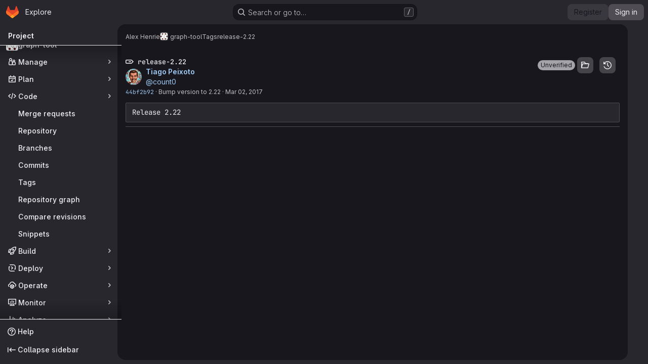

--- FILE ---
content_type: text/html; charset=utf-8
request_url: https://git.skewed.de/alex.henrie/graph-tool/-/tags/release-2.22
body_size: 7688
content:




<!DOCTYPE html>
<html class="gl-dark ui-neutral with-top-bar with-header application-chrome page-with-panels with-gl-container-queries " lang="en">
<head prefix="og: http://ogp.me/ns#">
<meta charset="utf-8">
<meta content="IE=edge" http-equiv="X-UA-Compatible">
<meta content="width=device-width, initial-scale=1" name="viewport">
<title>release-2.22 · Tags · Alex Henrie / graph-tool · GitLab</title>
<script nonce="bzQr5v6lAOTlb4fRw28EqQ==">
//<![CDATA[
window.gon={};gon.api_version="v4";gon.default_avatar_url="https://git.skewed.de/assets/no_avatar-849f9c04a3a0d0cea2424ae97b27447dc64a7dbfae83c036c45b403392f0e8ba.png";gon.max_file_size=10;gon.asset_host=null;gon.webpack_public_path="/assets/webpack/";gon.relative_url_root="";gon.user_color_mode="gl-dark";gon.user_color_scheme="white";gon.markdown_surround_selection=null;gon.markdown_automatic_lists=null;gon.markdown_maintain_indentation=null;gon.math_rendering_limits_enabled=true;gon.allow_immediate_namespaces_deletion=true;gon.recaptcha_api_server_url="https://www.recaptcha.net/recaptcha/api.js";gon.recaptcha_sitekey="6LcN2jQUAAAAAOJJhYLbv4iSFyJujJdgqAHVN0kM";gon.gitlab_url="https://git.skewed.de";gon.promo_url="https://about.gitlab.com";gon.forum_url="https://forum.gitlab.com";gon.docs_url="https://docs.gitlab.com";gon.revision="7ad50626fc9";gon.feature_category="source_code_management";gon.gitlab_logo="/assets/gitlab_logo-2957169c8ef64c58616a1ac3f4fc626e8a35ce4eb3ed31bb0d873712f2a041a0.png";gon.secure=true;gon.sprite_icons="/assets/icons-4c8dcc4ae95b72054c5ab1467cf841cbe8c4717ac179b67e7e1f80a72d92038a.svg";gon.sprite_file_icons="/assets/file_icons/file_icons-90de312d3dbe794a19dee8aee171f184ff69ca9c9cf9fe37e8b254e84c3a1543.svg";gon.illustrations_path="/images/illustrations.svg";gon.emoji_sprites_css_path="/assets/emoji_sprites-bd26211944b9d072037ec97cb138f1a52cd03ef185cd38b8d1fcc963245199a1.css";gon.emoji_backend_version=4;gon.gridstack_css_path="/assets/lazy_bundles/gridstack-f42069e5c7b1542688660592b48f2cbd86e26b77030efd195d124dbd8fe64434.css";gon.test_env=false;gon.disable_animations=null;gon.suggested_label_colors={"#cc338b":"Magenta-pink","#dc143c":"Crimson","#c21e56":"Rose red","#cd5b45":"Dark coral","#ed9121":"Carrot orange","#eee600":"Titanium yellow","#009966":"Green-cyan","#8fbc8f":"Dark sea green","#6699cc":"Blue-gray","#e6e6fa":"Lavender","#9400d3":"Dark violet","#330066":"Deep violet","#36454f":"Charcoal grey","#808080":"Gray"};gon.first_day_of_week=0;gon.time_display_relative=true;gon.time_display_format=0;gon.ee=false;gon.jh=false;gon.dot_com=false;gon.uf_error_prefix="UF";gon.pat_prefix="glpat-";gon.keyboard_shortcuts_enabled=true;gon.broadcast_message_dismissal_path=null;gon.diagramsnet_url="https://embed.diagrams.net";gon.features={"uiForOrganizations":false,"organizationSwitching":false,"findAndReplace":false,"removeMonitorMetrics":true,"workItemViewForIssues":true,"newProjectCreationForm":false,"workItemsClientSideBoards":false,"glqlWorkItems":true,"glqlAggregation":false,"glqlTypescript":false,"paneledView":true,"archiveGroup":false,"accessibleLoadingButton":false,"projectStudioEnabled":true};
//]]>
</script>






<meta content="dark light" name="color-scheme">
<link rel="stylesheet" href="/assets/application_dark-18c1dccdcc67b178f5f5ced6b712949c6bf7c7c7232d218b2b630b7bb6a7c047.css" />
<link rel="stylesheet" href="/assets/page_bundles/commit_description-9e7efe20f0cef17d0606edabfad0418e9eb224aaeaa2dae32c817060fa60abcc.css" /><link rel="stylesheet" href="/assets/page_bundles/work_items-9f34e9e1785e95144a97edb25299b8dd0d2e641f7efb2d8b7bea3717104ed8f2.css" /><link rel="stylesheet" href="/assets/page_bundles/notes_shared-a4dff941637ebef2cf76105ce3c2b1b2cb2c523f2af7710be4e47d6892e03c41.css" />
<link rel="stylesheet" href="/assets/tailwind_cqs-de28f8d90ad9af296011cb3f71159cd95a46c3d2741eb02f3146ede54bf818ca.css" />


<link rel="stylesheet" href="/assets/fonts-deb7ad1d55ca77c0172d8538d53442af63604ff490c74acc2859db295c125bdb.css" />
<link rel="stylesheet" href="/assets/highlight/themes/white-9669e20d2bac0337d55977e9ba6cf7540fcbb9d11ec33b69e51bae1d72e40db3.css" />

<script src="/assets/webpack/runtime.6fe64b9b.bundle.js" defer="defer" nonce="bzQr5v6lAOTlb4fRw28EqQ=="></script>
<script src="/assets/webpack/main.03bb90f8.chunk.js" defer="defer" nonce="bzQr5v6lAOTlb4fRw28EqQ=="></script>
<script src="/assets/webpack/tracker.4ac2efa2.chunk.js" defer="defer" nonce="bzQr5v6lAOTlb4fRw28EqQ=="></script>
<script nonce="bzQr5v6lAOTlb4fRw28EqQ==">
//<![CDATA[
window.snowplowOptions = {"namespace":"gl","hostname":"git.skewed.de:443","postPath":"/-/collect_events","forceSecureTracker":true,"appId":"gitlab_sm"}

gl = window.gl || {};
gl.snowplowStandardContext = {"schema":"iglu:com.gitlab/gitlab_standard/jsonschema/1-1-7","data":{"environment":"self-managed","source":"gitlab-rails","correlation_id":"01KFB90AY0VRW0YHJRJPC10PFX","plan":"free","extra":{},"user_id":null,"global_user_id":null,"user_type":null,"is_gitlab_team_member":null,"namespace_id":2039,"ultimate_parent_namespace_id":2039,"project_id":245,"feature_enabled_by_namespace_ids":null,"realm":"self-managed","deployment_type":"self-managed","instance_id":"0b160679-d75b-43bf-843b-b32c0ee785dc","unique_instance_id":"0637cd4b-2461-52f3-b837-ff6950a9ee51","host_name":"git.skewed.de","instance_version":"18.6.2","context_generated_at":"2026-01-19T14:02:11.420Z"}}
gl.snowplowPseudonymizedPageUrl = "https://git.skewed.de/namespace2039/project245/-/tags/release-2.22";
gl.maskedDefaultReferrerUrl = null;
gl.ga4MeasurementId = 'G-ENFH3X7M5Y';
gl.duoEvents = [];
gl.onlySendDuoEvents = true;


//]]>
</script>
<link rel="preload" href="/assets/application_dark-18c1dccdcc67b178f5f5ced6b712949c6bf7c7c7232d218b2b630b7bb6a7c047.css" as="style" type="text/css" nonce="Cmerj2uwPOz6v/its+2i3w==">
<link rel="preload" href="/assets/highlight/themes/white-9669e20d2bac0337d55977e9ba6cf7540fcbb9d11ec33b69e51bae1d72e40db3.css" as="style" type="text/css" nonce="Cmerj2uwPOz6v/its+2i3w==">




<script src="/assets/webpack/commons-pages.groups.new-pages.import.gitlab_projects.new-pages.import.manifest.new-pages.projects.n-44c6c18e.5c8fab04.chunk.js" defer="defer" nonce="bzQr5v6lAOTlb4fRw28EqQ=="></script>
<script src="/assets/webpack/commons-pages.projects.feature_flags.edit-pages.projects.feature_flags.new-super_sidebar.6a01e9be.chunk.js" defer="defer" nonce="bzQr5v6lAOTlb4fRw28EqQ=="></script>
<script src="/assets/webpack/commons-pages.search.show-super_sidebar.eea8b21f.chunk.js" defer="defer" nonce="bzQr5v6lAOTlb4fRw28EqQ=="></script>
<script src="/assets/webpack/super_sidebar.e7422be0.chunk.js" defer="defer" nonce="bzQr5v6lAOTlb4fRw28EqQ=="></script>
<script src="/assets/webpack/commons-pages.projects-pages.projects.activity-pages.projects.alert_management.details-pages.project-1bcd7ed0.1696e9ce.chunk.js" defer="defer" nonce="bzQr5v6lAOTlb4fRw28EqQ=="></script>
<script src="/assets/webpack/pages.projects.tags.show.afd07af2.chunk.js" defer="defer" nonce="bzQr5v6lAOTlb4fRw28EqQ=="></script>

<meta content="object" property="og:type">
<meta content="GitLab" property="og:site_name">
<meta content="release-2.22 · Tags · Alex Henrie / graph-tool · GitLab" property="og:title">
<meta content="graph-tool is an efficient Python module for manipulation and statistical analysis of graphs (a.k.a. networks). http://graph-tool.skewed.de/" property="og:description">
<meta content="https://git.skewed.de/uploads/-/system/project/avatar/245/graph-tool-logo-hi.png" property="og:image">
<meta content="64" property="og:image:width">
<meta content="64" property="og:image:height">
<meta content="https://git.skewed.de/alex.henrie/graph-tool/-/tags/release-2.22" property="og:url">
<meta content="summary" property="twitter:card">
<meta content="release-2.22 · Tags · Alex Henrie / graph-tool · GitLab" property="twitter:title">
<meta content="graph-tool is an efficient Python module for manipulation and statistical analysis of graphs (a.k.a. networks). http://graph-tool.skewed.de/" property="twitter:description">
<meta content="https://git.skewed.de/uploads/-/system/project/avatar/245/graph-tool-logo-hi.png" property="twitter:image">

<meta name="csrf-param" content="authenticity_token" />
<meta name="csrf-token" content="HN69ERAmt0fddDKg1Y0AsKwiAYWhoQ_YnKXBTBvfB3Y1d9bif9USzocy0L2jt6phKliEl3HlWy-w-LJimlnBnw" />
<meta name="csp-nonce" content="bzQr5v6lAOTlb4fRw28EqQ==" />
<meta name="action-cable-url" content="/-/cable" />
<link href="/-/manifest.json" rel="manifest">
<link rel="icon" type="image/png" href="/uploads/-/system/appearance/favicon/1/graph-tool-logo-circle-icon.png" id="favicon" data-original-href="/uploads/-/system/appearance/favicon/1/graph-tool-logo-circle-icon.png" />
<link rel="apple-touch-icon" type="image/x-icon" href="/assets/apple-touch-icon-b049d4bc0dd9626f31db825d61880737befc7835982586d015bded10b4435460.png" />
<link href="/search/opensearch.xml" rel="search" title="Search GitLab" type="application/opensearchdescription+xml">




<meta content="graph-tool is an efficient Python module for manipulation and statistical analysis of graphs (a.k.a. networks). http://graph-tool.skewed.de/" name="description">
<meta content="#ececef" name="theme-color">
</head>

<body class="tab-width-8 gl-browser-chrome gl-platform-mac " data-namespace-id="2039" data-page="projects:tags:show" data-page-type-id="release-2.22" data-project="graph-tool" data-project-full-path="alex.henrie/graph-tool" data-project-id="245" data-project-studio-available="true" data-project-studio-enabled="true">
<div id="js-tooltips-container"></div>

<script nonce="bzQr5v6lAOTlb4fRw28EqQ==">
//<![CDATA[
gl = window.gl || {};
gl.client = {"isChrome":true,"isMac":true};


//]]>
</script>


<header class="super-topbar js-super-topbar"></header>
<div class="layout-page page-with-super-sidebar">
<script nonce="bzQr5v6lAOTlb4fRw28EqQ==">
//<![CDATA[
const outer = document.createElement('div');
outer.style.visibility = 'hidden';
outer.style.overflow = 'scroll';
document.body.appendChild(outer);
const inner = document.createElement('div');
outer.appendChild(inner);
const scrollbarWidth = outer.offsetWidth - inner.offsetWidth;
outer.parentNode.removeChild(outer);
document.documentElement.style.setProperty('--scrollbar-width', `${scrollbarWidth}px`);

//]]>
</script><aside class="js-super-sidebar super-sidebar super-sidebar-loading" data-command-palette="{&quot;project_files_url&quot;:&quot;/alex.henrie/graph-tool/-/files/master?format=json&quot;,&quot;project_blob_url&quot;:&quot;/alex.henrie/graph-tool/-/blob/master&quot;}" data-force-desktop-expanded-sidebar="" data-is-saas="false" data-root-path="/" data-sidebar="{&quot;is_logged_in&quot;:false,&quot;compare_plans_url&quot;:&quot;https://about.gitlab.com/pricing&quot;,&quot;context_switcher_links&quot;:[{&quot;title&quot;:&quot;Explore&quot;,&quot;link&quot;:&quot;/explore&quot;,&quot;icon&quot;:&quot;compass&quot;}],&quot;current_menu_items&quot;:[{&quot;id&quot;:&quot;project_overview&quot;,&quot;title&quot;:&quot;graph-tool&quot;,&quot;avatar&quot;:&quot;/uploads/-/system/project/avatar/245/graph-tool-logo-hi.png&quot;,&quot;entity_id&quot;:245,&quot;link&quot;:&quot;/alex.henrie/graph-tool&quot;,&quot;link_classes&quot;:&quot;shortcuts-project&quot;,&quot;is_active&quot;:false},{&quot;id&quot;:&quot;manage_menu&quot;,&quot;title&quot;:&quot;Manage&quot;,&quot;icon&quot;:&quot;users&quot;,&quot;avatar_shape&quot;:&quot;rect&quot;,&quot;link&quot;:&quot;/alex.henrie/graph-tool/activity&quot;,&quot;is_active&quot;:false,&quot;items&quot;:[{&quot;id&quot;:&quot;activity&quot;,&quot;title&quot;:&quot;Activity&quot;,&quot;link&quot;:&quot;/alex.henrie/graph-tool/activity&quot;,&quot;link_classes&quot;:&quot;shortcuts-project-activity&quot;,&quot;is_active&quot;:false},{&quot;id&quot;:&quot;members&quot;,&quot;title&quot;:&quot;Members&quot;,&quot;link&quot;:&quot;/alex.henrie/graph-tool/-/project_members&quot;,&quot;is_active&quot;:false},{&quot;id&quot;:&quot;labels&quot;,&quot;title&quot;:&quot;Labels&quot;,&quot;link&quot;:&quot;/alex.henrie/graph-tool/-/labels&quot;,&quot;is_active&quot;:false}],&quot;separated&quot;:false},{&quot;id&quot;:&quot;plan_menu&quot;,&quot;title&quot;:&quot;Plan&quot;,&quot;icon&quot;:&quot;planning&quot;,&quot;avatar_shape&quot;:&quot;rect&quot;,&quot;link&quot;:&quot;/alex.henrie/graph-tool/-/issues&quot;,&quot;is_active&quot;:false,&quot;items&quot;:[{&quot;id&quot;:&quot;project_issue_list&quot;,&quot;title&quot;:&quot;Issues&quot;,&quot;link&quot;:&quot;/alex.henrie/graph-tool/-/issues&quot;,&quot;link_classes&quot;:&quot;shortcuts-issues has-sub-items&quot;,&quot;pill_count_field&quot;:&quot;openIssuesCount&quot;,&quot;pill_count_dynamic&quot;:false,&quot;is_active&quot;:false},{&quot;id&quot;:&quot;boards&quot;,&quot;title&quot;:&quot;Issue boards&quot;,&quot;link&quot;:&quot;/alex.henrie/graph-tool/-/boards&quot;,&quot;link_classes&quot;:&quot;shortcuts-issue-boards&quot;,&quot;is_active&quot;:false},{&quot;id&quot;:&quot;milestones&quot;,&quot;title&quot;:&quot;Milestones&quot;,&quot;link&quot;:&quot;/alex.henrie/graph-tool/-/milestones&quot;,&quot;is_active&quot;:false},{&quot;id&quot;:&quot;project_wiki&quot;,&quot;title&quot;:&quot;Wiki&quot;,&quot;link&quot;:&quot;/alex.henrie/graph-tool/-/wikis/home&quot;,&quot;link_classes&quot;:&quot;shortcuts-wiki&quot;,&quot;is_active&quot;:false}],&quot;separated&quot;:false},{&quot;id&quot;:&quot;code_menu&quot;,&quot;title&quot;:&quot;Code&quot;,&quot;icon&quot;:&quot;code&quot;,&quot;avatar_shape&quot;:&quot;rect&quot;,&quot;link&quot;:&quot;/alex.henrie/graph-tool/-/merge_requests&quot;,&quot;is_active&quot;:true,&quot;items&quot;:[{&quot;id&quot;:&quot;project_merge_request_list&quot;,&quot;title&quot;:&quot;Merge requests&quot;,&quot;link&quot;:&quot;/alex.henrie/graph-tool/-/merge_requests&quot;,&quot;link_classes&quot;:&quot;shortcuts-merge_requests&quot;,&quot;pill_count_field&quot;:&quot;openMergeRequestsCount&quot;,&quot;pill_count_dynamic&quot;:false,&quot;is_active&quot;:false},{&quot;id&quot;:&quot;files&quot;,&quot;title&quot;:&quot;Repository&quot;,&quot;link&quot;:&quot;/alex.henrie/graph-tool/-/tree/master&quot;,&quot;link_classes&quot;:&quot;shortcuts-tree&quot;,&quot;is_active&quot;:false},{&quot;id&quot;:&quot;branches&quot;,&quot;title&quot;:&quot;Branches&quot;,&quot;link&quot;:&quot;/alex.henrie/graph-tool/-/branches&quot;,&quot;is_active&quot;:false},{&quot;id&quot;:&quot;commits&quot;,&quot;title&quot;:&quot;Commits&quot;,&quot;link&quot;:&quot;/alex.henrie/graph-tool/-/commits/master?ref_type=heads&quot;,&quot;link_classes&quot;:&quot;shortcuts-commits&quot;,&quot;is_active&quot;:false},{&quot;id&quot;:&quot;tags&quot;,&quot;title&quot;:&quot;Tags&quot;,&quot;link&quot;:&quot;/alex.henrie/graph-tool/-/tags&quot;,&quot;is_active&quot;:true},{&quot;id&quot;:&quot;graphs&quot;,&quot;title&quot;:&quot;Repository graph&quot;,&quot;link&quot;:&quot;/alex.henrie/graph-tool/-/network/master?ref_type=heads&quot;,&quot;link_classes&quot;:&quot;shortcuts-network&quot;,&quot;is_active&quot;:false},{&quot;id&quot;:&quot;compare&quot;,&quot;title&quot;:&quot;Compare revisions&quot;,&quot;link&quot;:&quot;/alex.henrie/graph-tool/-/compare?from=master\u0026to=master&quot;,&quot;is_active&quot;:false},{&quot;id&quot;:&quot;project_snippets&quot;,&quot;title&quot;:&quot;Snippets&quot;,&quot;link&quot;:&quot;/alex.henrie/graph-tool/-/snippets&quot;,&quot;link_classes&quot;:&quot;shortcuts-snippets&quot;,&quot;is_active&quot;:false}],&quot;separated&quot;:false},{&quot;id&quot;:&quot;build_menu&quot;,&quot;title&quot;:&quot;Build&quot;,&quot;icon&quot;:&quot;rocket&quot;,&quot;avatar_shape&quot;:&quot;rect&quot;,&quot;link&quot;:&quot;/alex.henrie/graph-tool/-/pipelines&quot;,&quot;is_active&quot;:false,&quot;items&quot;:[{&quot;id&quot;:&quot;pipelines&quot;,&quot;title&quot;:&quot;Pipelines&quot;,&quot;link&quot;:&quot;/alex.henrie/graph-tool/-/pipelines&quot;,&quot;link_classes&quot;:&quot;shortcuts-pipelines&quot;,&quot;is_active&quot;:false},{&quot;id&quot;:&quot;jobs&quot;,&quot;title&quot;:&quot;Jobs&quot;,&quot;link&quot;:&quot;/alex.henrie/graph-tool/-/jobs&quot;,&quot;link_classes&quot;:&quot;shortcuts-builds&quot;,&quot;is_active&quot;:false},{&quot;id&quot;:&quot;pipeline_schedules&quot;,&quot;title&quot;:&quot;Pipeline schedules&quot;,&quot;link&quot;:&quot;/alex.henrie/graph-tool/-/pipeline_schedules&quot;,&quot;link_classes&quot;:&quot;shortcuts-builds&quot;,&quot;is_active&quot;:false},{&quot;id&quot;:&quot;artifacts&quot;,&quot;title&quot;:&quot;Artifacts&quot;,&quot;link&quot;:&quot;/alex.henrie/graph-tool/-/artifacts&quot;,&quot;link_classes&quot;:&quot;shortcuts-builds&quot;,&quot;is_active&quot;:false}],&quot;separated&quot;:false},{&quot;id&quot;:&quot;deploy_menu&quot;,&quot;title&quot;:&quot;Deploy&quot;,&quot;icon&quot;:&quot;deployments&quot;,&quot;avatar_shape&quot;:&quot;rect&quot;,&quot;link&quot;:&quot;/alex.henrie/graph-tool/-/releases&quot;,&quot;is_active&quot;:false,&quot;items&quot;:[{&quot;id&quot;:&quot;releases&quot;,&quot;title&quot;:&quot;Releases&quot;,&quot;link&quot;:&quot;/alex.henrie/graph-tool/-/releases&quot;,&quot;link_classes&quot;:&quot;shortcuts-deployments-releases&quot;,&quot;is_active&quot;:false},{&quot;id&quot;:&quot;model_registry&quot;,&quot;title&quot;:&quot;Model registry&quot;,&quot;link&quot;:&quot;/alex.henrie/graph-tool/-/ml/models&quot;,&quot;is_active&quot;:false}],&quot;separated&quot;:false},{&quot;id&quot;:&quot;operations_menu&quot;,&quot;title&quot;:&quot;Operate&quot;,&quot;icon&quot;:&quot;cloud-pod&quot;,&quot;avatar_shape&quot;:&quot;rect&quot;,&quot;link&quot;:&quot;/alex.henrie/graph-tool/-/environments&quot;,&quot;is_active&quot;:false,&quot;items&quot;:[{&quot;id&quot;:&quot;environments&quot;,&quot;title&quot;:&quot;Environments&quot;,&quot;link&quot;:&quot;/alex.henrie/graph-tool/-/environments&quot;,&quot;link_classes&quot;:&quot;shortcuts-environments&quot;,&quot;is_active&quot;:false}],&quot;separated&quot;:false},{&quot;id&quot;:&quot;monitor_menu&quot;,&quot;title&quot;:&quot;Monitor&quot;,&quot;icon&quot;:&quot;monitor&quot;,&quot;avatar_shape&quot;:&quot;rect&quot;,&quot;link&quot;:&quot;/alex.henrie/graph-tool/-/incidents&quot;,&quot;is_active&quot;:false,&quot;items&quot;:[{&quot;id&quot;:&quot;incidents&quot;,&quot;title&quot;:&quot;Incidents&quot;,&quot;link&quot;:&quot;/alex.henrie/graph-tool/-/incidents&quot;,&quot;is_active&quot;:false}],&quot;separated&quot;:false},{&quot;id&quot;:&quot;analyze_menu&quot;,&quot;title&quot;:&quot;Analyze&quot;,&quot;icon&quot;:&quot;chart&quot;,&quot;avatar_shape&quot;:&quot;rect&quot;,&quot;link&quot;:&quot;/alex.henrie/graph-tool/-/value_stream_analytics&quot;,&quot;is_active&quot;:false,&quot;items&quot;:[{&quot;id&quot;:&quot;cycle_analytics&quot;,&quot;title&quot;:&quot;Value stream analytics&quot;,&quot;link&quot;:&quot;/alex.henrie/graph-tool/-/value_stream_analytics&quot;,&quot;link_classes&quot;:&quot;shortcuts-project-cycle-analytics&quot;,&quot;is_active&quot;:false},{&quot;id&quot;:&quot;contributors&quot;,&quot;title&quot;:&quot;Contributor analytics&quot;,&quot;link&quot;:&quot;/alex.henrie/graph-tool/-/graphs/master?ref_type=heads&quot;,&quot;is_active&quot;:false},{&quot;id&quot;:&quot;ci_cd_analytics&quot;,&quot;title&quot;:&quot;CI/CD analytics&quot;,&quot;link&quot;:&quot;/alex.henrie/graph-tool/-/pipelines/charts&quot;,&quot;is_active&quot;:false},{&quot;id&quot;:&quot;repository_analytics&quot;,&quot;title&quot;:&quot;Repository analytics&quot;,&quot;link&quot;:&quot;/alex.henrie/graph-tool/-/graphs/master/charts&quot;,&quot;link_classes&quot;:&quot;shortcuts-repository-charts&quot;,&quot;is_active&quot;:false},{&quot;id&quot;:&quot;model_experiments&quot;,&quot;title&quot;:&quot;Model experiments&quot;,&quot;link&quot;:&quot;/alex.henrie/graph-tool/-/ml/experiments&quot;,&quot;is_active&quot;:false}],&quot;separated&quot;:false}],&quot;current_context_header&quot;:&quot;Project&quot;,&quot;support_path&quot;:&quot;https://about.gitlab.com/get-help/&quot;,&quot;docs_path&quot;:&quot;/help/docs&quot;,&quot;display_whats_new&quot;:false,&quot;show_version_check&quot;:null,&quot;search&quot;:{&quot;search_path&quot;:&quot;/search&quot;,&quot;issues_path&quot;:&quot;/dashboard/issues&quot;,&quot;mr_path&quot;:&quot;/dashboard/merge_requests&quot;,&quot;autocomplete_path&quot;:&quot;/search/autocomplete&quot;,&quot;settings_path&quot;:&quot;/search/settings&quot;,&quot;search_context&quot;:{&quot;project&quot;:{&quot;id&quot;:245,&quot;name&quot;:&quot;graph-tool&quot;},&quot;project_metadata&quot;:{&quot;mr_path&quot;:&quot;/alex.henrie/graph-tool/-/merge_requests&quot;,&quot;issues_path&quot;:&quot;/alex.henrie/graph-tool/-/issues&quot;},&quot;code_search&quot;:true,&quot;scope&quot;:null,&quot;for_snippets&quot;:null}},&quot;panel_type&quot;:&quot;project&quot;,&quot;shortcut_links&quot;:[{&quot;title&quot;:&quot;Snippets&quot;,&quot;href&quot;:&quot;/explore/snippets&quot;,&quot;css_class&quot;:&quot;dashboard-shortcuts-snippets&quot;},{&quot;title&quot;:&quot;Groups&quot;,&quot;href&quot;:&quot;/explore/groups&quot;,&quot;css_class&quot;:&quot;dashboard-shortcuts-groups&quot;},{&quot;title&quot;:&quot;Projects&quot;,&quot;href&quot;:&quot;/explore/projects/starred&quot;,&quot;css_class&quot;:&quot;dashboard-shortcuts-projects&quot;}],&quot;terms&quot;:null,&quot;sign_in_visible&quot;:&quot;true&quot;,&quot;allow_signup&quot;:&quot;true&quot;,&quot;new_user_registration_path&quot;:&quot;/users/sign_up&quot;,&quot;sign_in_path&quot;:&quot;/users/sign_in?redirect_to_referer=yes&quot;}"></aside>


<div class="panels-container gl-flex gl-gap-3">
<div class="content-panels gl-flex-1 gl-w-full gl-flex gl-gap-3 gl-relative js-content-panels gl-@container/content-panels">
<div class="js-static-panel static-panel content-wrapper gl-relative paneled-view gl-flex-1 gl-overflow-y-auto gl-bg-default" id="static-panel-portal">
<div class="panel-header">
<div class="broadcast-wrapper">



</div>
<div class="top-bar-fixed container-fluid gl-rounded-t-lg gl-sticky gl-top-0 gl-left-0 gl-mx-0 gl-w-full" data-testid="top-bar">
<div class="top-bar-container gl-flex gl-items-center gl-gap-2">
<div class="gl-grow gl-basis-0 gl-flex gl-items-center gl-justify-start gl-gap-3">
<script type="application/ld+json">
{"@context":"https://schema.org","@type":"BreadcrumbList","itemListElement":[{"@type":"ListItem","position":1,"name":"Alex Henrie","item":"https://git.skewed.de/alex.henrie"},{"@type":"ListItem","position":2,"name":"graph-tool","item":"https://git.skewed.de/alex.henrie/graph-tool"},{"@type":"ListItem","position":3,"name":"Tags","item":"https://git.skewed.de/alex.henrie/graph-tool/-/tags"},{"@type":"ListItem","position":4,"name":"release-2.22","item":"https://git.skewed.de/alex.henrie/graph-tool/-/tags/release-2.22"}]}


</script>
<div data-testid="breadcrumb-links" id="js-vue-page-breadcrumbs-wrapper">
<div data-breadcrumbs-json="[{&quot;text&quot;:&quot;Alex Henrie&quot;,&quot;href&quot;:&quot;/alex.henrie&quot;,&quot;avatarPath&quot;:null},{&quot;text&quot;:&quot;graph-tool&quot;,&quot;href&quot;:&quot;/alex.henrie/graph-tool&quot;,&quot;avatarPath&quot;:&quot;/uploads/-/system/project/avatar/245/graph-tool-logo-hi.png&quot;},{&quot;text&quot;:&quot;Tags&quot;,&quot;href&quot;:&quot;/alex.henrie/graph-tool/-/tags&quot;,&quot;avatarPath&quot;:null},{&quot;text&quot;:&quot;release-2.22&quot;,&quot;href&quot;:&quot;/alex.henrie/graph-tool/-/tags/release-2.22&quot;,&quot;avatarPath&quot;:null}]" id="js-vue-page-breadcrumbs"></div>
<div id="js-injected-page-breadcrumbs"></div>
<div id="js-page-breadcrumbs-extra"></div>
</div>


</div>

</div>
</div>

</div>
<div class="panel-content">
<div class="panel-content-inner js-static-panel-inner">
<div class="alert-wrapper alert-wrapper-top-space gl-flex gl-flex-col gl-gap-3 container-fluid container-limited">


























</div>

<div class="container-fluid container-limited project-highlight-puc">
<main class="content gl-@container/panel" id="content-body" itemscope itemtype="http://schema.org/SoftwareSourceCode">
<div id="js-drawer-container"></div>
<div class="flash-container flash-container-page sticky" data-testid="flash-container">
<div id="js-global-alerts"></div>
</div>






<div class="top-area multi-line gl-flex-wrap">
<div class="nav-text">
<div class="title">
<span class="item-title ref-name" data-testid="tag-name-content">
<svg class="s16" data-testid="tag-icon"><use href="/assets/icons-4c8dcc4ae95b72054c5ab1467cf841cbe8c4717ac179b67e7e1f80a72d92038a.svg#tag"></use></svg>
release-2.22
</span>
</div>
<a href="/count0"><div>
<img alt="Tiago Peixoto&#39;s avatar" src="/uploads/-/system/user/avatar/3/z-bob-large.jpg?width=64" data-container="body" class="avatar s32 mt-1 mb-1 has-tooltip" title="Tiago Peixoto">
</div>
<div>
<strong>Tiago Peixoto</strong>
<div>@count0</div>
</div>
</a><div class="branch-commit gl-text-sm gl-text-subtle gl-truncate">
<a class="commit-sha" href="/alex.henrie/graph-tool/-/commit/44bf2b92dd3abc3bad1a335c8c62307c21f4d491">44bf2b92</a>
&middot;
<span>
<a class="commit-row-message !gl-text-subtle" href="/alex.henrie/graph-tool/-/commit/44bf2b92dd3abc3bad1a335c8c62307c21f4d491">Bump version to 2.22</a>
</span>
&middot;
<span class="gl-text-subtle"><time class="js-timeago" title="Mar 2, 2017 11:08pm" datetime="2017-03-02T23:08:39Z" tabindex="0" aria-label="Mar 2, 2017 11:08pm" data-toggle="tooltip" data-placement="top" data-container="body">Mar 02, 2017</time></span>
</div>

</div>
<div class="nav-controls">
<a class="gl-badge badge badge-pill badge-neutral signature-badge gl-inline-flex gl-ml-4 gl-align-middle" data-content="Unsupported signature
" data-html="true" data-placement="bottom" data-title="&lt;div class=&quot;signature-popover&quot;&gt;
&lt;div&gt;
&lt;strong&gt;
Unverified signature
&lt;/strong&gt;
&lt;p class=&quot;gl-my-3&quot;&gt;
This commit was signed with an unverified signature.
&lt;/p&gt;
&lt;/div&gt;
&lt;/div&gt;
" data-toggle="popover" data-triggers="click blur" href="#" role="button" tabindex="0"><span class="gl-badge-content">Unverified</span></a>



<a class="gl-button btn btn-icon btn-md btn-default has-tooltip" title="Browse files" href="/alex.henrie/graph-tool/-/tree/release-2.22?ref_type=tags"><svg class="s16 gl-icon gl-button-icon " data-testid="folder-open-icon"><use href="/assets/icons-4c8dcc4ae95b72054c5ab1467cf841cbe8c4717ac179b67e7e1f80a72d92038a.svg#folder-open"></use></svg>

</a>
<a class="gl-button btn btn-icon btn-md btn-default has-tooltip" title="Browse commits" href="/alex.henrie/graph-tool/-/commits/release-2.22"><svg class="s16 gl-icon gl-button-icon " data-testid="history-icon"><use href="/assets/icons-4c8dcc4ae95b72054c5ab1467cf841cbe8c4717ac179b67e7e1f80a72d92038a.svg#history"></use></svg>

</a>
<div class="js-source-code-dropdown" data-css-class="" data-download-artifacts="[]" data-download-links="[{&quot;text&quot;:&quot;zip&quot;,&quot;path&quot;:&quot;/alex.henrie/graph-tool/-/archive/release-2.22/graph-tool-release-2.22.zip?ref_type=tags&quot;},{&quot;text&quot;:&quot;tar.gz&quot;,&quot;path&quot;:&quot;/alex.henrie/graph-tool/-/archive/release-2.22/graph-tool-release-2.22.tar.gz?ref_type=tags&quot;},{&quot;text&quot;:&quot;tar.bz2&quot;,&quot;path&quot;:&quot;/alex.henrie/graph-tool/-/archive/release-2.22/graph-tool-release-2.22.tar.bz2?ref_type=tags&quot;},{&quot;text&quot;:&quot;tar&quot;,&quot;path&quot;:&quot;/alex.henrie/graph-tool/-/archive/release-2.22/graph-tool-release-2.22.tar?ref_type=tags&quot;}]"></div>

</div>
<pre class="wrap" data-testid="tag-message-content">Release 2.22
</pre>
</div>

</main>
</div>

</div>

</div>
</div>
<div class="js-dynamic-panel paneled-view contextual-panel gl-@container/panel !gl-absolute gl-shadow-lg @xl/content-panels:gl-w-1/2 @xl/content-panels:gl-shadow-none @xl/content-panels:!gl-relative" id="contextual-panel-portal"></div>
</div>
</div>
<div class="paneled-view ai-panels">

</div>
</div>


<script nonce="bzQr5v6lAOTlb4fRw28EqQ==">
//<![CDATA[
if ('loading' in HTMLImageElement.prototype) {
  document.querySelectorAll('img.lazy').forEach(img => {
    img.loading = 'lazy';
    let imgUrl = img.dataset.src;
    // Only adding width + height for avatars for now
    if (imgUrl.indexOf('/avatar/') > -1 && imgUrl.indexOf('?') === -1) {
      const targetWidth = img.getAttribute('width') || img.width;
      imgUrl += `?width=${targetWidth}`;
    }
    img.src = imgUrl;
    img.removeAttribute('data-src');
    img.classList.remove('lazy');
    img.classList.add('js-lazy-loaded');
    img.dataset.testid = 'js-lazy-loaded-content';
  });
}

//]]>
</script>
<script nonce="bzQr5v6lAOTlb4fRw28EqQ==">
//<![CDATA[
gl = window.gl || {};
gl.experiments = {};


//]]>
</script>

</body>
</html>



--- FILE ---
content_type: text/javascript; charset=utf-8
request_url: https://git.skewed.de/assets/webpack/pages.projects.tags.show.afd07af2.chunk.js
body_size: 3859
content:
(this.webpackJsonp=this.webpackJsonp||[]).push([["pages.projects.tags.show"],{333:function(e,t,i){i("HVBj"),i("gjpc"),e.exports=i("EQnY")},EQnY:function(e,t,i){"use strict";i.r(t);var n=i("LMtk");Object(n.a)()},LMtk:function(e,t,i){"use strict";i.d(t,"a",(function(){return v}));var n=i("ewH8"),a=i("Oxu3"),s=i("CbCZ"),o=i("hvGG"),r=i("dIEn"),l=i("NmEs"),u=i("Qhxq"),d=i("/lV4"),c=i("7xOh"),h=Object(c.a)();const p={modalTitle:Object(d.i)("TagsPage|Permanently delete tag?"),modalTitleProtectedTag:Object(d.i)("TagsPage|Permanently delete protected tag?"),modalMessage:Object(d.i)("TagsPage|Deleting the %{strongStart}%{tagName}%{strongEnd} tag cannot be undone."),modalMessageProtectedTag:Object(d.i)("TagsPage|Deleting the %{strongStart}%{tagName}%{strongEnd} protected tag cannot be undone."),cancelButtonText:Object(d.i)("TagsPage|Cancel, keep tag"),confirmationText:Object(d.i)("TagsPage|Are you sure you want to delete this tag?"),confirmationTextProtectedTag:Object(d.i)("TagsPage|Please type the following to confirm:"),deleteButtonText:Object(d.i)("TagsPage|Yes, delete tag"),deleteButtonTextProtectedTag:Object(d.i)("TagsPage|Yes, delete protected tag")};var m={csrf:u.a,components:{GlModal:a.a,GlButton:s.a,GlFormInput:o.a,GlSprintf:r.a},data:()=>({isProtected:!1,tagName:"",path:"",enteredTagName:"",modalId:"delete-tag-modal"}),computed:{title(){const e=this.isProtected?this.$options.i18n.modalTitleProtectedTag:this.$options.i18n.modalTitle;return Object(d.j)(e,{tagName:this.tagName})},message(){const e=this.isProtected?this.$options.i18n.modalMessageProtectedTag:this.$options.i18n.modalMessage;return Object(d.j)(e,{tagName:this.tagName})},confirmationText(){return Object(d.j)(this.$options.i18n.confirmationText,{tagName:this.tagName})},buttonText(){return this.isProtected?this.$options.i18n.deleteButtonTextProtectedTag:this.$options.i18n.deleteButtonText},tagNameConfirmed(){return this.enteredTagName===this.tagName},deleteButtonDisabled(){return this.isProtected&&!this.tagNameConfirmed}},mounted(){h.$on("openModal",this.openModal);for(const e of document.querySelectorAll(".js-delete-tag-button"))e.addEventListener("click",this.deleteTagBtnListener.bind(this,e))},destroyed(){h.$off("openModal",this.openModal);for(const e of document.querySelectorAll(".js-delete-tag-button"))e.removeEventListener("click",this.deleteTagBtnListener.bind(this,e))},methods:{deleteTagBtnListener(e){return this.openModal({...e.dataset,isProtected:Object(l.H)(e.dataset.isProtected)})},openModal({isProtected:e,tagName:t,path:i}){this.enteredTagName="",this.isProtected=e,this.tagName=t,this.path=i,this.$refs.modal.show()},submitForm(){this.deleteButtonDisabled||this.$refs.form.submit()},closeModal(){this.$refs.modal.hide()}},i18n:p},f=i("tBpV"),g=Object(f.a)(m,(function(){var e=this,t=e._self._c;return t("gl-modal",{ref:"modal",attrs:{size:"sm","modal-id":e.modalId,title:e.title},scopedSlots:e._u([{key:"modal-footer",fn:function(){return[t("div",{staticClass:"gl-m-0 gl-flex gl-flex-row gl-flex-wrap gl-justify-end"},[t("gl-button",{attrs:{"data-testid":"delete-tag-cancel-button"},on:{click:e.closeModal}},[e._v("\n        "+e._s(e.$options.i18n.cancelButtonText)+"\n      ")]),e._v(" "),t("div",{staticClass:"gl-mr-3"}),e._v(" "),t("gl-button",{ref:"deleteTagButton",attrs:{disabled:e.deleteButtonDisabled,variant:"danger","data-testid":"delete-tag-confirmation-button"},on:{click:e.submitForm}},[e._v(e._s(e.buttonText))])],1)]},proxy:!0}])},[t("div",{attrs:{"data-testid":"modal-message"}},[t("gl-sprintf",{attrs:{message:e.message},scopedSlots:e._u([{key:"strong",fn:function({content:i}){return[t("strong",[e._v(" "+e._s(i)+" ")])]}}])})],1),e._v(" "),t("p",{staticClass:"gl-mt-4"},[t("gl-sprintf",{attrs:{message:e.confirmationText},scopedSlots:e._u([{key:"strong",fn:function({content:i}){return[t("strong",[e._v("\n          "+e._s(i)+"\n        ")])]}}])})],1),e._v(" "),t("form",{ref:"form",attrs:{action:e.path,method:"post"},on:{submit:function(t){return t.preventDefault(),e.submitForm.apply(null,arguments)}}},[e.isProtected?t("div",{staticClass:"gl-mt-4"},[t("p",[t("gl-sprintf",{attrs:{message:e.$options.i18n.confirmationTextProtectedTag},scopedSlots:e._u([{key:"strong",fn:function({content:t}){return[e._v("\n            "+e._s(t)+"\n          ")]}}],null,!1,777410153)}),e._v(" "),t("code",[e._v(" "+e._s(e.tagName)+" ")]),e._v(" "),t("gl-form-input",{staticClass:"gl-mt-4",attrs:{name:"delete_tag_input",type:"text","aria-labelledby":"input-label",autocomplete:"off"},model:{value:e.enteredTagName,callback:function(t){e.enteredTagName=t},expression:"enteredTagName"}})],1)]):e._e(),e._v(" "),t("input",{ref:"method",attrs:{type:"hidden",name:"_method",value:"delete"}}),e._v(" "),t("input",{attrs:{type:"hidden",name:"authenticity_token"},domProps:{value:e.$options.csrf.token}})])])}),[],!1,null,null,null).exports;function v(){const e=document.querySelector(".js-delete-tag-modal");return!!e&&new n.default({el:e,render:e=>e(g)})}},hvGG:function(e,t,i){"use strict";i("LdIe"),i("z6RN"),i("PTOk"),i("3UXl"),i("iyoE");var n=i("XCkn"),a=i.n(n),s=i("o4PY"),o=i.n(s),r=i("6hmS"),l=i.n(r),u=i("NDsS"),d=i.n(u),c=i("rhmX"),h=i.n(c),p=i("oIb9"),m=i("mpVB"),f=i("MGi3"),g=i("q3oM");const v=["text","password","email","number","url","tel","search","range","color","date","time","datetime","datetime-local","month","week"];var b={name:"GlFormInput",model:{prop:"value",event:"input"},props:{value:{type:[Number,String],required:!1,default:""},type:{type:String,required:!1,default:"text",validator:function(e){return v.includes(e)}},width:{type:[String,Object],required:!1,default:null,validator:function(e){return(a()(e)?Object.values(e):[e]).every((function(e){return Object.values(g.B).includes(e)}))}},id:{type:String,required:!1,default:void 0},autofocus:{type:Boolean,required:!1,default:!1},disabled:{type:Boolean,required:!1,default:!1},form:{type:String,required:!1,default:void 0},name:{type:String,required:!1,default:void 0},required:{type:Boolean,required:!1,default:!1},state:{type:Boolean,required:!1,default:null},placeholder:{type:String,required:!1,default:void 0},ariaInvalid:{type:[Boolean,String],required:!1,default:!1},autocomplete:{type:String,required:!1,default:void 0},debounce:{type:[Number,String],required:!1,default:void 0},formatter:{type:Function,required:!1,default:void 0},lazy:{type:Boolean,required:!1,default:!1},lazyFormatter:{type:Boolean,required:!1,default:!1},number:{type:Boolean,required:!1,default:!1},plaintext:{type:Boolean,required:!1,default:!1},readonly:{type:Boolean,required:!1,default:!1},trim:{type:Boolean,required:!1,default:!1},list:{type:String,required:!1,default:void 0},max:{type:[Number,String],required:!1,default:void 0},min:{type:[Number,String],required:!1,default:void 0},step:{type:[Number,String],required:!1,default:void 0}},data(){return{localValue:h()(this.value),vModelValue:this.modifyValue(this.value),localId:null}},computed:{computedId(){return this.id||this.localId},localType(){const{type:e}=this;return v.includes(e)?e:"text"},computedAriaInvalid(){const{ariaInvalid:e}=this;return!0===e||"true"===e||""===e||!1===this.computedState?"true":e},computedAttrs(){const{localType:e,name:t,form:i,disabled:n,placeholder:a,required:s,min:o,max:r,step:l}=this;return{id:this.computedId,name:t,form:i,type:e,disabled:n,placeholder:a,required:s,autocomplete:this.autocomplete||null,readonly:this.readonly||this.plaintext,min:o,max:r,step:l,list:"password"!==e?this.list:null,"aria-required":s?"true":null,"aria-invalid":this.computedAriaInvalid}},computedState(){return l()(this.state)?this.state:null},stateClass(){return!0===this.computedState?"is-valid":!1===this.computedState?"is-invalid":null},widthClasses(){if(null===this.width)return[];if(a()(this.width)){const{default:e,...t}=this.width;return[...e?["gl-form-input-"+e]:[],...Object.entries(t).map((function([e,t]){return`gl-${e}-form-input-${t}`}))]}return["gl-form-input-"+this.width]},computedClass(){const{plaintext:e,type:t}=this,i="range"===t,n="color"===t;return[...this.widthClasses,{"custom-range":i,"form-control-plaintext":e&&!i&&!n,"form-control":n||!e&&!i},this.stateClass]},computedListeners(){return{...this.$listeners,input:this.onInput,change:this.onChange,blur:this.onBlur}},computedDebounce(){return Math.max(d()(this.debounce),0)},hasFormatter(){return"function"==typeof this.formatter},noWheel(){return"number"===this.type},selectionStart:{cache:!1,get(){return this.$refs.input.selectionStart},set(e){this.$refs.input.selectionStart=e}},selectionEnd:{cache:!1,get(){return this.$refs.input.selectionEnd},set(e){this.$refs.input.selectionEnd=e}},selectionDirection:{cache:!1,get(){return this.$refs.input.selectionDirection},set(e){this.$refs.input.selectionDirection=e}},validity:{cache:!1,get(){return this.$refs.input.validity}},validationMessage:{cache:!1,get(){return this.$refs.input.validationMessage}},willValidate:{cache:!1,get(){return this.$refs.input.willValidate}}},watch:{value(e){const t=h()(e),i=this.modifyValue(e);t===this.localValue&&i===this.vModelValue||(this.clearDebounce(),this.localValue=t,this.vModelValue=i)},noWheel(e){this.setWheelStopper(e)}},created(){this.$_inputDebounceTimer=null},mounted(){var e=this;this.setWheelStopper(this.noWheel),this.handleAutofocus(),this.$nextTick((function(){e.localId=o()("gl-form-input-")}))},deactivated(){this.setWheelStopper(!1)},activated(){this.setWheelStopper(this.noWheel),this.handleAutofocus()},beforeDestroy(){this.setWheelStopper(!1),this.clearDebounce()},methods:{focus(){var e;this.disabled||(null===(e=this.$refs.input)||void 0===e||e.focus())},blur(){var e;this.disabled||(null===(e=this.$refs.input)||void 0===e||e.blur())},clearDebounce(){clearTimeout(this.$_inputDebounceTimer),this.$_inputDebounceTimer=null},formatValue(e,t,i=!1){let n=h()(e);return!this.hasFormatter||this.lazyFormatter&&!i||(n=this.formatter(e,t)),n},modifyValue(e){let t=h()(e);return this.trim&&(t=t.trim()),this.number&&(t=Object(p.e)(t,t)),t},updateValue(e,t=!1){var i=this;const{lazy:n}=this;if(n&&!t)return;this.clearDebounce();const a=function(){const t=i.modifyValue(e);if(t!==i.vModelValue)i.vModelValue=t,i.$emit("input",t);else if(i.hasFormatter){const e=i.$refs.input;e&&t!==e.value&&(e.value=t)}},s=this.computedDebounce;s>0&&!n&&!t?this.$_inputDebounceTimer=setTimeout(a,s):a()},onInput(e){if(e.target.composing)return;const{value:t}=e.target,i=this.formatValue(t,e);!1===i||e.defaultPrevented?Object(m.k)(e,{propagation:!1}):(this.localValue=i,this.updateValue(i),this.$emit("update",i))},onChange(e){const{value:t}=e.target,i=this.formatValue(t,e);!1===i||e.defaultPrevented?Object(m.k)(e,{propagation:!1}):(this.localValue=i,this.updateValue(i,!0),this.$emit("change",i))},onBlur(e){const{value:t}=e.target,i=this.formatValue(t,e,!0);!1!==i&&(this.localValue=h()(this.modifyValue(i)),this.updateValue(i,!0)),this.$emit("blur",e)},setWheelStopper(e){const{input:t}=this.$refs;e?(t.addEventListener("focus",this.onWheelFocus),t.addEventListener("blur",this.onWheelBlur)):(t.removeEventListener("focus",this.onWheelFocus),t.removeEventListener("blur",this.onWheelBlur),document.removeEventListener("wheel",this.stopWheel))},onWheelFocus(){document.addEventListener("wheel",this.stopWheel)},onWheelBlur(){document.removeEventListener("wheel",this.stopWheel)},stopWheel(e){Object(m.k)(e,{propagation:!1}),this.blur()},handleAutofocus(){var e=this;this.$nextTick((function(){window.requestAnimationFrame((function(){e.autofocus&&Object(f.u)(e.$refs.input)&&e.focus()}))}))},select(...e){this.$refs.input.select(e)},setSelectionRange(...e){this.$refs.input.setSelectionRange(e)},setRangeText(...e){this.$refs.input.setRangeText(e)},setCustomValidity(...e){return this.$refs.input.setCustomValidity(e)},checkValidity(...e){return this.$refs.input.checkValidity(e)},reportValidity(...e){return this.$refs.input.reportValidity(e)}}},y=i("tBpV"),T=Object(y.a)(b,(function(){return(0,this._self._c)("input",this._g(this._b({ref:"input",staticClass:"gl-form-input",class:this.computedClass,domProps:{value:this.localValue}},"input",this.computedAttrs,!1),this.computedListeners))}),[],!1,null,null,null);t.a=T.exports}},[[333,"runtime","main","commons-pages.projects-pages.projects.activity-pages.projects.alert_management.details-pages.project-1bcd7ed0"]]]);
//# sourceMappingURL=pages.projects.tags.show.afd07af2.chunk.js.map